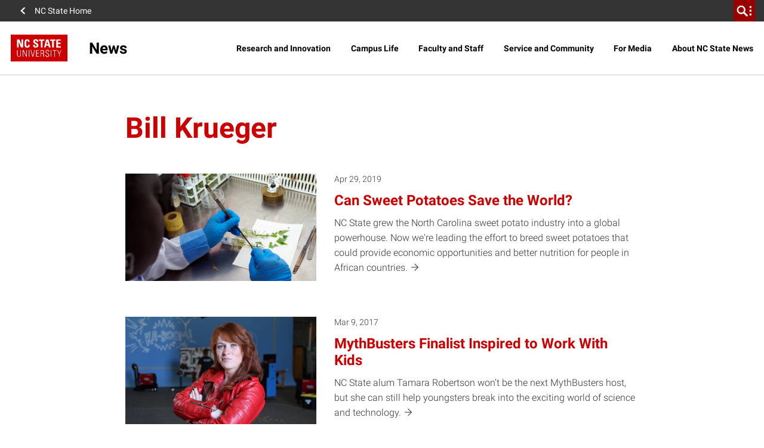

--- FILE ---
content_type: text/html; charset=utf-8
request_url: https://www.google.com/recaptcha/api2/anchor?ar=1&k=6Lf9UdcqAAAAAGPWTky31rIPMwb3De79qf_gpd04&co=aHR0cHM6Ly9uZXdzLm5jc3UuZWR1OjQ0Mw..&hl=en&v=PoyoqOPhxBO7pBk68S4YbpHZ&size=invisible&anchor-ms=20000&execute-ms=30000&cb=4letaovuv5j0
body_size: 48569
content:
<!DOCTYPE HTML><html dir="ltr" lang="en"><head><meta http-equiv="Content-Type" content="text/html; charset=UTF-8">
<meta http-equiv="X-UA-Compatible" content="IE=edge">
<title>reCAPTCHA</title>
<style type="text/css">
/* cyrillic-ext */
@font-face {
  font-family: 'Roboto';
  font-style: normal;
  font-weight: 400;
  font-stretch: 100%;
  src: url(//fonts.gstatic.com/s/roboto/v48/KFO7CnqEu92Fr1ME7kSn66aGLdTylUAMa3GUBHMdazTgWw.woff2) format('woff2');
  unicode-range: U+0460-052F, U+1C80-1C8A, U+20B4, U+2DE0-2DFF, U+A640-A69F, U+FE2E-FE2F;
}
/* cyrillic */
@font-face {
  font-family: 'Roboto';
  font-style: normal;
  font-weight: 400;
  font-stretch: 100%;
  src: url(//fonts.gstatic.com/s/roboto/v48/KFO7CnqEu92Fr1ME7kSn66aGLdTylUAMa3iUBHMdazTgWw.woff2) format('woff2');
  unicode-range: U+0301, U+0400-045F, U+0490-0491, U+04B0-04B1, U+2116;
}
/* greek-ext */
@font-face {
  font-family: 'Roboto';
  font-style: normal;
  font-weight: 400;
  font-stretch: 100%;
  src: url(//fonts.gstatic.com/s/roboto/v48/KFO7CnqEu92Fr1ME7kSn66aGLdTylUAMa3CUBHMdazTgWw.woff2) format('woff2');
  unicode-range: U+1F00-1FFF;
}
/* greek */
@font-face {
  font-family: 'Roboto';
  font-style: normal;
  font-weight: 400;
  font-stretch: 100%;
  src: url(//fonts.gstatic.com/s/roboto/v48/KFO7CnqEu92Fr1ME7kSn66aGLdTylUAMa3-UBHMdazTgWw.woff2) format('woff2');
  unicode-range: U+0370-0377, U+037A-037F, U+0384-038A, U+038C, U+038E-03A1, U+03A3-03FF;
}
/* math */
@font-face {
  font-family: 'Roboto';
  font-style: normal;
  font-weight: 400;
  font-stretch: 100%;
  src: url(//fonts.gstatic.com/s/roboto/v48/KFO7CnqEu92Fr1ME7kSn66aGLdTylUAMawCUBHMdazTgWw.woff2) format('woff2');
  unicode-range: U+0302-0303, U+0305, U+0307-0308, U+0310, U+0312, U+0315, U+031A, U+0326-0327, U+032C, U+032F-0330, U+0332-0333, U+0338, U+033A, U+0346, U+034D, U+0391-03A1, U+03A3-03A9, U+03B1-03C9, U+03D1, U+03D5-03D6, U+03F0-03F1, U+03F4-03F5, U+2016-2017, U+2034-2038, U+203C, U+2040, U+2043, U+2047, U+2050, U+2057, U+205F, U+2070-2071, U+2074-208E, U+2090-209C, U+20D0-20DC, U+20E1, U+20E5-20EF, U+2100-2112, U+2114-2115, U+2117-2121, U+2123-214F, U+2190, U+2192, U+2194-21AE, U+21B0-21E5, U+21F1-21F2, U+21F4-2211, U+2213-2214, U+2216-22FF, U+2308-230B, U+2310, U+2319, U+231C-2321, U+2336-237A, U+237C, U+2395, U+239B-23B7, U+23D0, U+23DC-23E1, U+2474-2475, U+25AF, U+25B3, U+25B7, U+25BD, U+25C1, U+25CA, U+25CC, U+25FB, U+266D-266F, U+27C0-27FF, U+2900-2AFF, U+2B0E-2B11, U+2B30-2B4C, U+2BFE, U+3030, U+FF5B, U+FF5D, U+1D400-1D7FF, U+1EE00-1EEFF;
}
/* symbols */
@font-face {
  font-family: 'Roboto';
  font-style: normal;
  font-weight: 400;
  font-stretch: 100%;
  src: url(//fonts.gstatic.com/s/roboto/v48/KFO7CnqEu92Fr1ME7kSn66aGLdTylUAMaxKUBHMdazTgWw.woff2) format('woff2');
  unicode-range: U+0001-000C, U+000E-001F, U+007F-009F, U+20DD-20E0, U+20E2-20E4, U+2150-218F, U+2190, U+2192, U+2194-2199, U+21AF, U+21E6-21F0, U+21F3, U+2218-2219, U+2299, U+22C4-22C6, U+2300-243F, U+2440-244A, U+2460-24FF, U+25A0-27BF, U+2800-28FF, U+2921-2922, U+2981, U+29BF, U+29EB, U+2B00-2BFF, U+4DC0-4DFF, U+FFF9-FFFB, U+10140-1018E, U+10190-1019C, U+101A0, U+101D0-101FD, U+102E0-102FB, U+10E60-10E7E, U+1D2C0-1D2D3, U+1D2E0-1D37F, U+1F000-1F0FF, U+1F100-1F1AD, U+1F1E6-1F1FF, U+1F30D-1F30F, U+1F315, U+1F31C, U+1F31E, U+1F320-1F32C, U+1F336, U+1F378, U+1F37D, U+1F382, U+1F393-1F39F, U+1F3A7-1F3A8, U+1F3AC-1F3AF, U+1F3C2, U+1F3C4-1F3C6, U+1F3CA-1F3CE, U+1F3D4-1F3E0, U+1F3ED, U+1F3F1-1F3F3, U+1F3F5-1F3F7, U+1F408, U+1F415, U+1F41F, U+1F426, U+1F43F, U+1F441-1F442, U+1F444, U+1F446-1F449, U+1F44C-1F44E, U+1F453, U+1F46A, U+1F47D, U+1F4A3, U+1F4B0, U+1F4B3, U+1F4B9, U+1F4BB, U+1F4BF, U+1F4C8-1F4CB, U+1F4D6, U+1F4DA, U+1F4DF, U+1F4E3-1F4E6, U+1F4EA-1F4ED, U+1F4F7, U+1F4F9-1F4FB, U+1F4FD-1F4FE, U+1F503, U+1F507-1F50B, U+1F50D, U+1F512-1F513, U+1F53E-1F54A, U+1F54F-1F5FA, U+1F610, U+1F650-1F67F, U+1F687, U+1F68D, U+1F691, U+1F694, U+1F698, U+1F6AD, U+1F6B2, U+1F6B9-1F6BA, U+1F6BC, U+1F6C6-1F6CF, U+1F6D3-1F6D7, U+1F6E0-1F6EA, U+1F6F0-1F6F3, U+1F6F7-1F6FC, U+1F700-1F7FF, U+1F800-1F80B, U+1F810-1F847, U+1F850-1F859, U+1F860-1F887, U+1F890-1F8AD, U+1F8B0-1F8BB, U+1F8C0-1F8C1, U+1F900-1F90B, U+1F93B, U+1F946, U+1F984, U+1F996, U+1F9E9, U+1FA00-1FA6F, U+1FA70-1FA7C, U+1FA80-1FA89, U+1FA8F-1FAC6, U+1FACE-1FADC, U+1FADF-1FAE9, U+1FAF0-1FAF8, U+1FB00-1FBFF;
}
/* vietnamese */
@font-face {
  font-family: 'Roboto';
  font-style: normal;
  font-weight: 400;
  font-stretch: 100%;
  src: url(//fonts.gstatic.com/s/roboto/v48/KFO7CnqEu92Fr1ME7kSn66aGLdTylUAMa3OUBHMdazTgWw.woff2) format('woff2');
  unicode-range: U+0102-0103, U+0110-0111, U+0128-0129, U+0168-0169, U+01A0-01A1, U+01AF-01B0, U+0300-0301, U+0303-0304, U+0308-0309, U+0323, U+0329, U+1EA0-1EF9, U+20AB;
}
/* latin-ext */
@font-face {
  font-family: 'Roboto';
  font-style: normal;
  font-weight: 400;
  font-stretch: 100%;
  src: url(//fonts.gstatic.com/s/roboto/v48/KFO7CnqEu92Fr1ME7kSn66aGLdTylUAMa3KUBHMdazTgWw.woff2) format('woff2');
  unicode-range: U+0100-02BA, U+02BD-02C5, U+02C7-02CC, U+02CE-02D7, U+02DD-02FF, U+0304, U+0308, U+0329, U+1D00-1DBF, U+1E00-1E9F, U+1EF2-1EFF, U+2020, U+20A0-20AB, U+20AD-20C0, U+2113, U+2C60-2C7F, U+A720-A7FF;
}
/* latin */
@font-face {
  font-family: 'Roboto';
  font-style: normal;
  font-weight: 400;
  font-stretch: 100%;
  src: url(//fonts.gstatic.com/s/roboto/v48/KFO7CnqEu92Fr1ME7kSn66aGLdTylUAMa3yUBHMdazQ.woff2) format('woff2');
  unicode-range: U+0000-00FF, U+0131, U+0152-0153, U+02BB-02BC, U+02C6, U+02DA, U+02DC, U+0304, U+0308, U+0329, U+2000-206F, U+20AC, U+2122, U+2191, U+2193, U+2212, U+2215, U+FEFF, U+FFFD;
}
/* cyrillic-ext */
@font-face {
  font-family: 'Roboto';
  font-style: normal;
  font-weight: 500;
  font-stretch: 100%;
  src: url(//fonts.gstatic.com/s/roboto/v48/KFO7CnqEu92Fr1ME7kSn66aGLdTylUAMa3GUBHMdazTgWw.woff2) format('woff2');
  unicode-range: U+0460-052F, U+1C80-1C8A, U+20B4, U+2DE0-2DFF, U+A640-A69F, U+FE2E-FE2F;
}
/* cyrillic */
@font-face {
  font-family: 'Roboto';
  font-style: normal;
  font-weight: 500;
  font-stretch: 100%;
  src: url(//fonts.gstatic.com/s/roboto/v48/KFO7CnqEu92Fr1ME7kSn66aGLdTylUAMa3iUBHMdazTgWw.woff2) format('woff2');
  unicode-range: U+0301, U+0400-045F, U+0490-0491, U+04B0-04B1, U+2116;
}
/* greek-ext */
@font-face {
  font-family: 'Roboto';
  font-style: normal;
  font-weight: 500;
  font-stretch: 100%;
  src: url(//fonts.gstatic.com/s/roboto/v48/KFO7CnqEu92Fr1ME7kSn66aGLdTylUAMa3CUBHMdazTgWw.woff2) format('woff2');
  unicode-range: U+1F00-1FFF;
}
/* greek */
@font-face {
  font-family: 'Roboto';
  font-style: normal;
  font-weight: 500;
  font-stretch: 100%;
  src: url(//fonts.gstatic.com/s/roboto/v48/KFO7CnqEu92Fr1ME7kSn66aGLdTylUAMa3-UBHMdazTgWw.woff2) format('woff2');
  unicode-range: U+0370-0377, U+037A-037F, U+0384-038A, U+038C, U+038E-03A1, U+03A3-03FF;
}
/* math */
@font-face {
  font-family: 'Roboto';
  font-style: normal;
  font-weight: 500;
  font-stretch: 100%;
  src: url(//fonts.gstatic.com/s/roboto/v48/KFO7CnqEu92Fr1ME7kSn66aGLdTylUAMawCUBHMdazTgWw.woff2) format('woff2');
  unicode-range: U+0302-0303, U+0305, U+0307-0308, U+0310, U+0312, U+0315, U+031A, U+0326-0327, U+032C, U+032F-0330, U+0332-0333, U+0338, U+033A, U+0346, U+034D, U+0391-03A1, U+03A3-03A9, U+03B1-03C9, U+03D1, U+03D5-03D6, U+03F0-03F1, U+03F4-03F5, U+2016-2017, U+2034-2038, U+203C, U+2040, U+2043, U+2047, U+2050, U+2057, U+205F, U+2070-2071, U+2074-208E, U+2090-209C, U+20D0-20DC, U+20E1, U+20E5-20EF, U+2100-2112, U+2114-2115, U+2117-2121, U+2123-214F, U+2190, U+2192, U+2194-21AE, U+21B0-21E5, U+21F1-21F2, U+21F4-2211, U+2213-2214, U+2216-22FF, U+2308-230B, U+2310, U+2319, U+231C-2321, U+2336-237A, U+237C, U+2395, U+239B-23B7, U+23D0, U+23DC-23E1, U+2474-2475, U+25AF, U+25B3, U+25B7, U+25BD, U+25C1, U+25CA, U+25CC, U+25FB, U+266D-266F, U+27C0-27FF, U+2900-2AFF, U+2B0E-2B11, U+2B30-2B4C, U+2BFE, U+3030, U+FF5B, U+FF5D, U+1D400-1D7FF, U+1EE00-1EEFF;
}
/* symbols */
@font-face {
  font-family: 'Roboto';
  font-style: normal;
  font-weight: 500;
  font-stretch: 100%;
  src: url(//fonts.gstatic.com/s/roboto/v48/KFO7CnqEu92Fr1ME7kSn66aGLdTylUAMaxKUBHMdazTgWw.woff2) format('woff2');
  unicode-range: U+0001-000C, U+000E-001F, U+007F-009F, U+20DD-20E0, U+20E2-20E4, U+2150-218F, U+2190, U+2192, U+2194-2199, U+21AF, U+21E6-21F0, U+21F3, U+2218-2219, U+2299, U+22C4-22C6, U+2300-243F, U+2440-244A, U+2460-24FF, U+25A0-27BF, U+2800-28FF, U+2921-2922, U+2981, U+29BF, U+29EB, U+2B00-2BFF, U+4DC0-4DFF, U+FFF9-FFFB, U+10140-1018E, U+10190-1019C, U+101A0, U+101D0-101FD, U+102E0-102FB, U+10E60-10E7E, U+1D2C0-1D2D3, U+1D2E0-1D37F, U+1F000-1F0FF, U+1F100-1F1AD, U+1F1E6-1F1FF, U+1F30D-1F30F, U+1F315, U+1F31C, U+1F31E, U+1F320-1F32C, U+1F336, U+1F378, U+1F37D, U+1F382, U+1F393-1F39F, U+1F3A7-1F3A8, U+1F3AC-1F3AF, U+1F3C2, U+1F3C4-1F3C6, U+1F3CA-1F3CE, U+1F3D4-1F3E0, U+1F3ED, U+1F3F1-1F3F3, U+1F3F5-1F3F7, U+1F408, U+1F415, U+1F41F, U+1F426, U+1F43F, U+1F441-1F442, U+1F444, U+1F446-1F449, U+1F44C-1F44E, U+1F453, U+1F46A, U+1F47D, U+1F4A3, U+1F4B0, U+1F4B3, U+1F4B9, U+1F4BB, U+1F4BF, U+1F4C8-1F4CB, U+1F4D6, U+1F4DA, U+1F4DF, U+1F4E3-1F4E6, U+1F4EA-1F4ED, U+1F4F7, U+1F4F9-1F4FB, U+1F4FD-1F4FE, U+1F503, U+1F507-1F50B, U+1F50D, U+1F512-1F513, U+1F53E-1F54A, U+1F54F-1F5FA, U+1F610, U+1F650-1F67F, U+1F687, U+1F68D, U+1F691, U+1F694, U+1F698, U+1F6AD, U+1F6B2, U+1F6B9-1F6BA, U+1F6BC, U+1F6C6-1F6CF, U+1F6D3-1F6D7, U+1F6E0-1F6EA, U+1F6F0-1F6F3, U+1F6F7-1F6FC, U+1F700-1F7FF, U+1F800-1F80B, U+1F810-1F847, U+1F850-1F859, U+1F860-1F887, U+1F890-1F8AD, U+1F8B0-1F8BB, U+1F8C0-1F8C1, U+1F900-1F90B, U+1F93B, U+1F946, U+1F984, U+1F996, U+1F9E9, U+1FA00-1FA6F, U+1FA70-1FA7C, U+1FA80-1FA89, U+1FA8F-1FAC6, U+1FACE-1FADC, U+1FADF-1FAE9, U+1FAF0-1FAF8, U+1FB00-1FBFF;
}
/* vietnamese */
@font-face {
  font-family: 'Roboto';
  font-style: normal;
  font-weight: 500;
  font-stretch: 100%;
  src: url(//fonts.gstatic.com/s/roboto/v48/KFO7CnqEu92Fr1ME7kSn66aGLdTylUAMa3OUBHMdazTgWw.woff2) format('woff2');
  unicode-range: U+0102-0103, U+0110-0111, U+0128-0129, U+0168-0169, U+01A0-01A1, U+01AF-01B0, U+0300-0301, U+0303-0304, U+0308-0309, U+0323, U+0329, U+1EA0-1EF9, U+20AB;
}
/* latin-ext */
@font-face {
  font-family: 'Roboto';
  font-style: normal;
  font-weight: 500;
  font-stretch: 100%;
  src: url(//fonts.gstatic.com/s/roboto/v48/KFO7CnqEu92Fr1ME7kSn66aGLdTylUAMa3KUBHMdazTgWw.woff2) format('woff2');
  unicode-range: U+0100-02BA, U+02BD-02C5, U+02C7-02CC, U+02CE-02D7, U+02DD-02FF, U+0304, U+0308, U+0329, U+1D00-1DBF, U+1E00-1E9F, U+1EF2-1EFF, U+2020, U+20A0-20AB, U+20AD-20C0, U+2113, U+2C60-2C7F, U+A720-A7FF;
}
/* latin */
@font-face {
  font-family: 'Roboto';
  font-style: normal;
  font-weight: 500;
  font-stretch: 100%;
  src: url(//fonts.gstatic.com/s/roboto/v48/KFO7CnqEu92Fr1ME7kSn66aGLdTylUAMa3yUBHMdazQ.woff2) format('woff2');
  unicode-range: U+0000-00FF, U+0131, U+0152-0153, U+02BB-02BC, U+02C6, U+02DA, U+02DC, U+0304, U+0308, U+0329, U+2000-206F, U+20AC, U+2122, U+2191, U+2193, U+2212, U+2215, U+FEFF, U+FFFD;
}
/* cyrillic-ext */
@font-face {
  font-family: 'Roboto';
  font-style: normal;
  font-weight: 900;
  font-stretch: 100%;
  src: url(//fonts.gstatic.com/s/roboto/v48/KFO7CnqEu92Fr1ME7kSn66aGLdTylUAMa3GUBHMdazTgWw.woff2) format('woff2');
  unicode-range: U+0460-052F, U+1C80-1C8A, U+20B4, U+2DE0-2DFF, U+A640-A69F, U+FE2E-FE2F;
}
/* cyrillic */
@font-face {
  font-family: 'Roboto';
  font-style: normal;
  font-weight: 900;
  font-stretch: 100%;
  src: url(//fonts.gstatic.com/s/roboto/v48/KFO7CnqEu92Fr1ME7kSn66aGLdTylUAMa3iUBHMdazTgWw.woff2) format('woff2');
  unicode-range: U+0301, U+0400-045F, U+0490-0491, U+04B0-04B1, U+2116;
}
/* greek-ext */
@font-face {
  font-family: 'Roboto';
  font-style: normal;
  font-weight: 900;
  font-stretch: 100%;
  src: url(//fonts.gstatic.com/s/roboto/v48/KFO7CnqEu92Fr1ME7kSn66aGLdTylUAMa3CUBHMdazTgWw.woff2) format('woff2');
  unicode-range: U+1F00-1FFF;
}
/* greek */
@font-face {
  font-family: 'Roboto';
  font-style: normal;
  font-weight: 900;
  font-stretch: 100%;
  src: url(//fonts.gstatic.com/s/roboto/v48/KFO7CnqEu92Fr1ME7kSn66aGLdTylUAMa3-UBHMdazTgWw.woff2) format('woff2');
  unicode-range: U+0370-0377, U+037A-037F, U+0384-038A, U+038C, U+038E-03A1, U+03A3-03FF;
}
/* math */
@font-face {
  font-family: 'Roboto';
  font-style: normal;
  font-weight: 900;
  font-stretch: 100%;
  src: url(//fonts.gstatic.com/s/roboto/v48/KFO7CnqEu92Fr1ME7kSn66aGLdTylUAMawCUBHMdazTgWw.woff2) format('woff2');
  unicode-range: U+0302-0303, U+0305, U+0307-0308, U+0310, U+0312, U+0315, U+031A, U+0326-0327, U+032C, U+032F-0330, U+0332-0333, U+0338, U+033A, U+0346, U+034D, U+0391-03A1, U+03A3-03A9, U+03B1-03C9, U+03D1, U+03D5-03D6, U+03F0-03F1, U+03F4-03F5, U+2016-2017, U+2034-2038, U+203C, U+2040, U+2043, U+2047, U+2050, U+2057, U+205F, U+2070-2071, U+2074-208E, U+2090-209C, U+20D0-20DC, U+20E1, U+20E5-20EF, U+2100-2112, U+2114-2115, U+2117-2121, U+2123-214F, U+2190, U+2192, U+2194-21AE, U+21B0-21E5, U+21F1-21F2, U+21F4-2211, U+2213-2214, U+2216-22FF, U+2308-230B, U+2310, U+2319, U+231C-2321, U+2336-237A, U+237C, U+2395, U+239B-23B7, U+23D0, U+23DC-23E1, U+2474-2475, U+25AF, U+25B3, U+25B7, U+25BD, U+25C1, U+25CA, U+25CC, U+25FB, U+266D-266F, U+27C0-27FF, U+2900-2AFF, U+2B0E-2B11, U+2B30-2B4C, U+2BFE, U+3030, U+FF5B, U+FF5D, U+1D400-1D7FF, U+1EE00-1EEFF;
}
/* symbols */
@font-face {
  font-family: 'Roboto';
  font-style: normal;
  font-weight: 900;
  font-stretch: 100%;
  src: url(//fonts.gstatic.com/s/roboto/v48/KFO7CnqEu92Fr1ME7kSn66aGLdTylUAMaxKUBHMdazTgWw.woff2) format('woff2');
  unicode-range: U+0001-000C, U+000E-001F, U+007F-009F, U+20DD-20E0, U+20E2-20E4, U+2150-218F, U+2190, U+2192, U+2194-2199, U+21AF, U+21E6-21F0, U+21F3, U+2218-2219, U+2299, U+22C4-22C6, U+2300-243F, U+2440-244A, U+2460-24FF, U+25A0-27BF, U+2800-28FF, U+2921-2922, U+2981, U+29BF, U+29EB, U+2B00-2BFF, U+4DC0-4DFF, U+FFF9-FFFB, U+10140-1018E, U+10190-1019C, U+101A0, U+101D0-101FD, U+102E0-102FB, U+10E60-10E7E, U+1D2C0-1D2D3, U+1D2E0-1D37F, U+1F000-1F0FF, U+1F100-1F1AD, U+1F1E6-1F1FF, U+1F30D-1F30F, U+1F315, U+1F31C, U+1F31E, U+1F320-1F32C, U+1F336, U+1F378, U+1F37D, U+1F382, U+1F393-1F39F, U+1F3A7-1F3A8, U+1F3AC-1F3AF, U+1F3C2, U+1F3C4-1F3C6, U+1F3CA-1F3CE, U+1F3D4-1F3E0, U+1F3ED, U+1F3F1-1F3F3, U+1F3F5-1F3F7, U+1F408, U+1F415, U+1F41F, U+1F426, U+1F43F, U+1F441-1F442, U+1F444, U+1F446-1F449, U+1F44C-1F44E, U+1F453, U+1F46A, U+1F47D, U+1F4A3, U+1F4B0, U+1F4B3, U+1F4B9, U+1F4BB, U+1F4BF, U+1F4C8-1F4CB, U+1F4D6, U+1F4DA, U+1F4DF, U+1F4E3-1F4E6, U+1F4EA-1F4ED, U+1F4F7, U+1F4F9-1F4FB, U+1F4FD-1F4FE, U+1F503, U+1F507-1F50B, U+1F50D, U+1F512-1F513, U+1F53E-1F54A, U+1F54F-1F5FA, U+1F610, U+1F650-1F67F, U+1F687, U+1F68D, U+1F691, U+1F694, U+1F698, U+1F6AD, U+1F6B2, U+1F6B9-1F6BA, U+1F6BC, U+1F6C6-1F6CF, U+1F6D3-1F6D7, U+1F6E0-1F6EA, U+1F6F0-1F6F3, U+1F6F7-1F6FC, U+1F700-1F7FF, U+1F800-1F80B, U+1F810-1F847, U+1F850-1F859, U+1F860-1F887, U+1F890-1F8AD, U+1F8B0-1F8BB, U+1F8C0-1F8C1, U+1F900-1F90B, U+1F93B, U+1F946, U+1F984, U+1F996, U+1F9E9, U+1FA00-1FA6F, U+1FA70-1FA7C, U+1FA80-1FA89, U+1FA8F-1FAC6, U+1FACE-1FADC, U+1FADF-1FAE9, U+1FAF0-1FAF8, U+1FB00-1FBFF;
}
/* vietnamese */
@font-face {
  font-family: 'Roboto';
  font-style: normal;
  font-weight: 900;
  font-stretch: 100%;
  src: url(//fonts.gstatic.com/s/roboto/v48/KFO7CnqEu92Fr1ME7kSn66aGLdTylUAMa3OUBHMdazTgWw.woff2) format('woff2');
  unicode-range: U+0102-0103, U+0110-0111, U+0128-0129, U+0168-0169, U+01A0-01A1, U+01AF-01B0, U+0300-0301, U+0303-0304, U+0308-0309, U+0323, U+0329, U+1EA0-1EF9, U+20AB;
}
/* latin-ext */
@font-face {
  font-family: 'Roboto';
  font-style: normal;
  font-weight: 900;
  font-stretch: 100%;
  src: url(//fonts.gstatic.com/s/roboto/v48/KFO7CnqEu92Fr1ME7kSn66aGLdTylUAMa3KUBHMdazTgWw.woff2) format('woff2');
  unicode-range: U+0100-02BA, U+02BD-02C5, U+02C7-02CC, U+02CE-02D7, U+02DD-02FF, U+0304, U+0308, U+0329, U+1D00-1DBF, U+1E00-1E9F, U+1EF2-1EFF, U+2020, U+20A0-20AB, U+20AD-20C0, U+2113, U+2C60-2C7F, U+A720-A7FF;
}
/* latin */
@font-face {
  font-family: 'Roboto';
  font-style: normal;
  font-weight: 900;
  font-stretch: 100%;
  src: url(//fonts.gstatic.com/s/roboto/v48/KFO7CnqEu92Fr1ME7kSn66aGLdTylUAMa3yUBHMdazQ.woff2) format('woff2');
  unicode-range: U+0000-00FF, U+0131, U+0152-0153, U+02BB-02BC, U+02C6, U+02DA, U+02DC, U+0304, U+0308, U+0329, U+2000-206F, U+20AC, U+2122, U+2191, U+2193, U+2212, U+2215, U+FEFF, U+FFFD;
}

</style>
<link rel="stylesheet" type="text/css" href="https://www.gstatic.com/recaptcha/releases/PoyoqOPhxBO7pBk68S4YbpHZ/styles__ltr.css">
<script nonce="PfKhYcpjuqxVRWGtGqx8-w" type="text/javascript">window['__recaptcha_api'] = 'https://www.google.com/recaptcha/api2/';</script>
<script type="text/javascript" src="https://www.gstatic.com/recaptcha/releases/PoyoqOPhxBO7pBk68S4YbpHZ/recaptcha__en.js" nonce="PfKhYcpjuqxVRWGtGqx8-w">
      
    </script></head>
<body><div id="rc-anchor-alert" class="rc-anchor-alert"></div>
<input type="hidden" id="recaptcha-token" value="[base64]">
<script type="text/javascript" nonce="PfKhYcpjuqxVRWGtGqx8-w">
      recaptcha.anchor.Main.init("[\x22ainput\x22,[\x22bgdata\x22,\x22\x22,\[base64]/[base64]/UltIKytdPWE6KGE8MjA0OD9SW0grK109YT4+NnwxOTI6KChhJjY0NTEyKT09NTUyOTYmJnErMTxoLmxlbmd0aCYmKGguY2hhckNvZGVBdChxKzEpJjY0NTEyKT09NTYzMjA/[base64]/MjU1OlI/[base64]/[base64]/[base64]/[base64]/[base64]/[base64]/[base64]/[base64]/[base64]/[base64]\x22,\[base64]\\u003d\x22,\x22al8gwp/CpMOmC8KuYMK/W2sbw7DCjyUWJhY/wrrCowzDqMKlw57DhX7ChsO2OTbCmMKYDMKzwpXCjEhtZ8KZM8ORScK/CsOrw5jCjk/CtsKBRmUAwoVHG8OAKFkDCsK/F8Olw6TDgsKow5HCkMOpM8KAUxlPw7jCgsKqw5x8wpTDhVbCksOrwqXCqUnCmRvDqkwkw5rCi1V6w7/CrwzDlUp1wrfDtGLDqMOIW3vCg8OnwqdIT8KpNF8lAsKQw51Jw43DicKPw5bCkR8MYcOkw5jDuMK9wrx1woEvRMK7VVvDv2LDqcKjwo/CisKdwphFwrTDrVvCoCnCgsKww4BrS1VYe3/Csm7CiDPCr8K5wozDq8OfHsOuVcO9wokHCsKvwpBLw6h7woBOwoNkO8Ozw7vCtiHClMKhRXcXB8KLwpbDtA5pwoNgaMKdAsOnWDLCgXRAPlPCugpxw5YUdsKgE8KDw6rDt23ClQnDkMK7ecOGwr7CpW/CklLCsEPCgA5aKsK4wovCnCUgwpVfw6zCj0lADU8eBA0lwpLDozbDusOZSh7CmcOqWBdYwpY9wqNPwoFgwr3DlHgJw7LDuB/Cn8OvL0XCsC4gwqbClDgGKUTCrB8ucMOEYnLCgHEhw4TDqsKkwr0ndVbCqE0LM8KoBcOvwoTDvzDCuFDDt8OMRMKcw4PCm8O7w7VaGx/DuMKZbsKhw6RlAMOdw5sBwrTCm8KOAMKRw4UHw7kBf8OWf07Cs8O+wq9nw4zCqsKKw43Dh8O7GTHDnsKHGD/CpV7CjVjClMKtw5A8esOhaVxfJQRmJ0EVw43CoSE6w6zDqmrDk8Oswp8Sw6nCj24fAi3DuE8BLVPDiAwfw4oPJwnCpcOdworCnyxYw6B1w6DDl8KmwrnCt3HCn8OIwroPwo3Cj8O9aMKvEA0Aw6IhBcKzQMKvXi5lcMKkwp/CpBfDmlp2w5pRI8KJw4fDn8OSw4VDWMOnw7DCg0LCnlQ+Q2Qnw4tnAlPCrsK9w7FEGChIcWEdwptzw4wAAcKmNi9VwoASw7tiagDDvMOxwqJ/w4TDjmNOXsOrVn1/SsOdw7/DvsOuG8K3GcOzesKKw60bMExOwoJ3MXHCnSPCl8Khw64Owp0qwqseIU7CpsKpdxYzwqfDisKCwokOwofDjsOHw65HbQ4rw7ICw5LCosKHasOBwqJLccK8w65hOcOIw7VwLj3CvG/[base64]/[base64]/Cuz8pwoPDjRjCmCPCmcKNAsOlw5BcC8KEw7ZRUcOvw4RpTG4tw5ZowrDCtsK5w53Dg8OtdiQHaMODwonCkUHCk8O+asK3woDDncKlw6jCrRbDjsOIwp5sC8OsLUMjMcOUHADDm2kYC8OzDcKIwpheEsOXwq3CsR8KDntawokywo/DvsKTwqfCm8KOfTVWYMKlw5YewqvCkHFeesKmwrTCl8O+NCtCJ8Kzw7FuwrXCpsKlMWzCnmrCu8KTw5xew5nDh8KicMKxOzLDr8O2ARPCocOtwofCjcK7wqpow7DCtMK/Z8KzYcKAdyfDq8OqVsOrwrwQVidDw6LDtMODOX8ZB8OewqQwwqzCvcO/DMOcw7I4w6AnPxZTw68Kw6UmCm9lw7gsw4nChsKrwoPCi8OlJ0fDokHDgMOMw4gFwrBVwoIbw7YZw7tawr7DssOmQMKTY8O3aE0twpfDjsK/[base64]/WF/DikPDgsKfC8K9wqIew7PDmsOew5TCvsKVVWDDoMOgJnHDlMKww43Ci8KAZm/Cs8KresKVwrQqwobCjMK/TQDCuFBQX8K0wo7CiAPCv015ZVDDv8O6fVPChnzCs8ONAgEsNkjDnyTCu8K7UTTDm3vDh8O+csObw7Ypw5rDrsO6wrRUw7fDhQ5Fwo3CnBzChgvDkcOsw608dDTCl8KSw7PCkTXDh8KFM8Oxwrw6BsO+OUHCssKuwpLDmn/DsW9MwqRLF1wXbmIHwos2wpjCm1t4JcOlw5pCecKUw7/CqMOewp7Diy5lwooAw68Gw5l8ahHDvRM8CsKAwrbDgDTDtRVHDmHCnsOVP8Oow77DqVPChXZKw68zwq/CuCbDnjvCscOgMsOvwpIeAErCv8O9P8K/QMKwDsOkA8O8OcKtw4PCgH1Ow6F4UmgBwqF/wpI4NHMZKMKmBcOTw7/Dq8KZF1LCnxZHUi/DoC7CnGzDpMKaaMKff1fDvStnV8K3wrzDq8K8wqEUelVHwpU0RAjCrEBSwrtvw5hvwqDCn1vDiMO9wpLDvWXDjU1ywpbDuMKyU8O+Nk3Dn8K9w4oQwpvCh0IjfcKPBcKzwr8Rw5Ymw6Q6RcKRFxwVwq/CvsKKw6LDixLDqcO8wrB8w44/[base64]/w6nDr8OJTMKKw7/[base64]/w5EZwooxw5xDHsKETMK4Y8OzwqUMw78Jwr/[base64]/CkgcZwpg2w53Dj8K1Z8KTMlI8wp7DpSc4fVFuSyAVwpxISsO5w6/DmGTDnFvDpRwDK8ODeMKEw4nDqsOqQwDClsOJRFHDoMKMHMO3A30UPcO7w5PDnMK/wr3DvSPDtcOJTsKRwqDDtcOqZ8KeOcKAw5N8K2oWw4DCkmTCj8OmaVjCjHXCtGNvw7XDqT1HHcKlwpLCiUXCkk1jw4Usw7DCulvCpkHDg1TCvcONDsOZwpYSe8OyAgvCp8OUwpzCrysmO8KTwrfDi1nDjXhYBcOEZHjCkcOOUi3CrTTDpsK5EcOqwqJaHz/CkB/Cpzdnw5XDkl/DtsOuwpxTMwpOGQleFCg1HsOcw5I5R2DDscOhw7XCjMKQw47Dnj3Cv8Kkw6vDh8KDwq4EYyrDnGlWwpDDssOJAMO6w6LDgT/Cgn8tw5MSwoF5bcOmwo/CrMO+SwZWJDjDszlTwrLDmcKQw7h+NkTDiFd/w6VyRsO4wqzClHY9w5R+RMKQwqsFwoV1TCJUwqsMLQNdVzLCi8K1w74cw73Cq3BkLcKPYcKXwplKHx/CmQgnw7swRsOYwrBPRGDDicOaw4EdTWoFwpTCnVVqU38Jwo1FU8KkXcOzNWVodsOLDxnDqHHCihIsEi5aC8OMw7/CjkZow74EIXUuwq5hUxzCklTClsKTcn16NcOWH8OCw54MwobClsOzJzF/wp/CiQlDw5obAsOwXikWbSYkBsKuw6fCn8OXwpfCiMOow6thwp8YaD7DusKHaxHDjBUawq89eMKQwrXCk8Kmw4fDj8Oww4h2wpQPw7/Dq8KbLsKkwrXDtFV/[base64]/DukApEcKkV8K/dsOuw4Evcj/[base64]/DmsOtD8OXw4Igw6IRMF9SUsKjasKKw4LDsMKZM8KhwqsQwqXCpA3DucOcwovDgng3w6gCw4rDgcKaEEQeN8OCGMKgUcODwr9pw7IzC3jDhTMKZsKpw4Ufw4bDsw3CjQzDqgbCksOrwpLCnMOUZglnS8KdwrPDnsOtw5PDvMOyJWPCi1/ChcOwZcKmw5lUwpfCpsOpw5pww69JeR0Ew53DjMKNFMOuw5obwq7Dj33DlA3CnsOcwrLDgcOwIMOBwqU4wr3DqMOOwrByw4LDlQbDkk/DtFw9woLCu0DDqBNHUMKSYMO6w6ddw4jCh8K0TcK/[base64]/DhlkgK2zDncKZw5IIIk/CnHdbOAMGwqtqwqjCshJ7MMOow4hZIsKkQzk0wqMxZMKPw6Vdwpp+BU9iYsOzwp1BVkzDlsKZD8KYw4kGAcOvwqMhcjvDq1fDjCrDijzCgFofw4sHecO7wqEpw7o1Y2/[base64]/CoMOmJgzDtWzDnjbCtA5Hw4/DulXCvQLDlUvDpMK4w6HCjgAmXMOLwovDnChJwq/DtkHCqyLCscKcP8KAfVPCtMOJw43DgG/DrDsPwq5Ewp7Di8KOD8OFfsO1bsOnwpRww6l3wqUbwq08w6TDuFTDi8KNwrXDtMOnw7TCh8Orw49iJinDql9bw69EFcKDwrxFecK/ZHl4wrIWwpBWwoHDgHfDpC3Dh1LDkG0GeypwKsKSU0jCgMO/wqBKc8OlEsO1wofCsGTDhsKFcsO9woJOwoEaIBoLw6pKwqhsIMO0ZcOgRUt4wobDgcOWwpPCnMOsD8OpwqXDj8OkQcOpI2DDow/Dlk3CoXbDksOawqDDhMO3w47CkC5uGzM6T8Kyw7HCiRBUwpFsUwnDvyPDqsO9wrDChkLDlF/CrMKDw7zDnMOcw5bDhTgvC8OnVcKUJDfDklrDm2LDjsOdHDTCqApGwqNIw63CrcKxD0powqUlw7LCqWDDmGbDqTrDv8ODeyDCtkggfhh0wq5Zw7TCu8OFRixzw4YhSVYrZEwyMhnDocO1wrHDhA3DoVNWa016wqXDsHLDogLCmMKaPlfDqsKaZBvCu8K/[base64]/Cr2jCr8Odwr8qKsO9wpLDuMKEdh/Dg8K3EGvCmjgmw7nDkCMew6JJwpo0wo94w4nDgsONEsK9w7ENbREle8OVw4NVwpYXeztzHQzDjVnCmW96wpzDjjJ1JXI8w5wew53DvcO/[base64]/w7knwq/[base64]/LsKqw5IOfGsGBcKPai/CrwFgBsK4woZuGD4SwojDt3HDn8ONQ8KywqXDtG3Dg8Oiw5jCuEwvw5HCq2DDisKgwq1rbsKeacObw67CtTtcUsKmwr4gDsOqwppWw4dielMywr3Ct8Oswp8UVsOww7rCtC0Da8Ofw60KAcK8wr1zLMKiwpzCkknCuMOEQMO5JlvDqRwMw6/ChG/Dt2Eww5F+SEtGLCd4w7RjTDlOw47DrQwDP8O5TcKbCRp1dkPCtsKywqpOw4LDj148w7zCig53S8K3TMKnN3LCkE7CosKuA8Khw6rDgcKDWsO7U8KXLDMaw4FKw6TCoTpHWcOEwo4Dw5/[base64]/MVXDiwB2MsKHaMKaworCmiRzKio7NcO9dcKbWsK+wr1gwonCqsKvMH/ClcKNwpgSwrA7w7jDl2Uew79CfQEwwoHCh3l4fEUjw73CgE9IXhTDpsOWTEXDn8KrwrFLw6ZpWcOqZAtGecORJFp/w6dOwro3w7jDvcOpwpIeFiRBw7F8HsOgwqTCsXhKfxxow4obGnTCtsKMwo5EwrAiwrbDvMKrw78cwpRAwrrCtcKrw5fCj2DDo8KLdzFrLkFBwotew75KWsOMw7jDolMGNDzCgcKXwqUYwq1zXMKcw50wZVbCol4KwqE9w43ChS/DuA0Pw6/DmXrCnDnDucO+w6knNgUnwqltL8K4RsKEw6/CgnbCswvCoxDDk8O8w6TDosKUecOPFMOww70zwq4YC0t/ZcOZTMKHwrUXdXphNRIPT8KtE1V4VCrDu8Kuwpo8wrIsDVPDgMOdY8O/KMKrw77DtsKNPXdKw7rDrBcIwpVqJcK9e8Oywq/[base64]/CqVZFw6bDoStbw4LDgDQhThgzL0XCgsKALyBGdcKsXCsfwod0ay0BbEBiVVU3w7PDhMKBwqrDrCPCpAkww6Udw5LDuG/[base64]/ChsKbw7DCscOyOwnDisO2w73DhMKrEBBELGfDqMOgR2LChis5woJbw6F/[base64]/Cl8Oyw4wnw4IQacKUAsOqwp/CusOfGhNyVnrCul/ClGzDtsKte8OkwqnCrcODOAQFWTPDjwVMJxhjLsK8w48vw7AXWms4EsKRwoQkd8OwwokzYsK5w4IBw5XDlS/CmCpfEsKuwqrCnsKkw6jDjcK4w7rDisK8w6fCgsKGw6ZMw5JhIMOWbMKIw6QYw7/CqCUHdBIXKMKnBDxwPsKUDR7Cth17Cgg3wpPCkcK9w5vCoMO0NcOzbMK6JiNaw6Bmw6/CjFM+asK9U0TDpEnCg8KvGjTCpMKNC8OefQ9PH8OsI8OiCXbDgwpCwrIpwq8sRMOsw4HCssKcwofCvMOQw5EJwr46w5rCgj7CpcOGwp3ClSHClcOEwqwiSMKDLDfCr8OxAMK6bcKXworCnD7CssK3M8K/[base64]/w6wpE8KqRcOlV34kCDnCrMKIZTcMwoETwrV1E8OBS2AxwpnCsCFPw77CmGZxwpnCkcKnZyVnV0k8KwgbwprDisK6wrlDwpfDlWPDqcKZEMKYAGjDl8KxWsKRwqnCoxvCo8O6HcKyQEfCiyXDp8K2OXDCgQfDuMKHU8K8KVU2TVlVP0/CpcKlw64Ewq5RBQlUw5nCgMKlw4jDq8KSw4bCjy0QIMOOJlnDmQhdw6LCpsOBVsOgwoDDpg7DlsKuwqp9Q8KHwoLDh8OcTSA/[base64]/AsOTP8O5JkLDlzpewqbDgETCkMOgw5LCk8KuYVo8wphxw7xsd8KtDsO/woPCg2VbwqPDlAhFw7nDnUzDu0E/w4kZOcOaRcKowoIHLwrDs2oaLcOGJmTCmsKjw49Cwo9Kw6EjwobDrMKEw43CkV3DlH9ZGcOFT3l/U03Du1NowqDChDvDt8OABzkew5A9eVJdw53ChMO7IE/CoEwvWcO0E8KXFcKNTcOZwpZ6wpXCiSYPEEjDhGDDrljDgkVXVsKhw7xhD8OQHVktwpPDq8KZMUZRS8OBe8KYw5PCuXnCuhkuLCJmwpzClXvDim3Dmi5kCwQQw5rCukjDjcOsw5E0w7diX2NEw5EQCH9QPMOWwpcXw6MYw6F1wqTDvsKZw7jDgQHDoz/Dk8OVYUl0HUzDh8O6w7zCrWjDrHd3eSjDlMOXHcO8w7ZAZcKAw7fDjMK9L8K2Z8OKwrspw49Gw7EfwqXCsxrDlVwqaMOSw614w5JKGVwbw58kwqPDhsO9w4jChlE5esOdw6jDqlwJwpnDlcOPecOpV3XCmyfDsR/CiMKIDVjCpcOOK8KCw6x+DjwyMVLDhMOnam3DnBp8f2h4Lw/Cp2/[base64]/DsxFGZw1sEVnDlsOgTG7Dq8KjJ8KwKmJ2EMKTw7R3ecKxw7RKw5PCtADCocKxZmPCpjDDmnTDmsKmw7ZbYcKxwqHDkcOGH8Oew4rDicOkwrVfw4vDn8OJIBEWw6zDjjk6fRXCiMOrY8O3JSlXWMKsOcKAUVISw5sPTiTDiEjCqE/CmsOYPMOaJ8K9w7lMKmVSw7djMcOvXgw6W2rCgMO1w48fF31fwrhCwr7DvCLDksOnw4XDunYWEzsZS0lMw4JKwol7w45aOsOvZ8OZLsKuU00jbSDCq14de8Oucw0gwpLCmgRpwqLDqUfCu3fDqsK/[base64]/CQARJFohwprDscKew7TCg8OawqAEw5LDlMOcwpl8YMKaw4PDisKlwrTDinJSw5/[base64]/wozDnMO7w71lfA/[base64]/DjMK5OMO5dsO5woN6AsODZcKUw6cXwqLDkShfwqocG8KEwq/[base64]/FsKNOsKYw6rDtsKUwqjCtsOjw6hwacKgwoRsLgwOwrzCt8KdFEtEeC9NwownwpxHccKuUMKgw5JhCcKLwrA/w5phwpHDuExcw7lqw6E2Jmg3wpbCtUZiScO8w7J4w685w50CQsO3w5fDssKvw7MuX8ONIxzDsjHCsMOswqjDlwzCg2/[base64]/Csz7CiMKDLDPCosOuRMOOD1XCg0DDvlB9woRkw5p9wrnCi2TDjsKAYH7CqMOHJUnCpQvDglsCw7LDsgEYwqM0w7LCuWECwoI/[base64]/w7sSwoBRw7/CoMOlZ8K5wo1Gw5/[base64]/DkDPChSpXDB/CoMOjZ8KMwqUkw5FSYMKWwoLDqx7Dkk95w402YcOFWsKXw67CpHp/wo1fUQvDmcKjw5TDmlzDl8Ozwrxfw5NPE1XCtzA6LHHDjXjCmMK2G8OId8KdwobCvsKiwpt0EMOFwpxRRFHDp8K9ZwPCiRd7B3nDoMOfw4/[base64]/[base64]/CkcKHdMKrR2HCl8O0w5/[base64]/DpMKJbQcqw7Ipw51dUMOFWMKEPAtsFirCgQfDvx/DoXbDglTClcKLw5t8w6TCkMKdHA/DvxbCuMODEybCnRnDsMKNw7ANNMKpH1dlw5fCpU/DrDjDqcKEWMO5wo7DmzEHQ3fDhCbDhH7ChiMOYm/CosObwoI5w6bDicKZXg/ClRVfCGrDpMOCw5jDtF/[base64]/[base64]/[base64]/DgVPDpcOEBMK7dH0pw43DrMKjUTM3wpIIdMKzw6nCiSvDlsKqKFfCrMKpw4bCtsOlw7I/wofDmsOdUnUKw4HCm3XDhjzCrH87TjsEfF0/wr7Ck8OFwroMwrvCtcKYMGrDo8OPGwzDrlfCm2zDkwoPw7gew5HDrw1Tw6TDsAdmIQnCqjg9GFDDth58w6bCu8O6AcKMw5XCnsKTCcKYeMKlw6V9w6pGwqbCmwbCsC0/worCkgVrw6vCvyTDrcODOcOVSFxCPsOqABcGwo/[base64]/ClMOYZ8KqCMKAQ8K0DcOJw6zDqVXCgnnDlG5qPMKKaMOANsO7w6sqJAVsw4lRfwwRasOXXx0+BcKJeFgjw7DCjBMDZwhMLMOZwr4dVGXCncOlF8OqwoDDvAgDYsOPw5gxLcO7ORNXwpRUdy/DgcORNsOjwrPDi3HDrx05wrpCfcK5w6/[base64]/[base64]/CncKMw4BYw5jDtsORCgnDoMK+wqRewqHDjF/[base64]/wooJNQQtLcKiPHnDnzldwrLCrMOSH3PDmjTChcOPJMKOUcO6c8OOwqjDnkh9wolDwp/DpFXDgcO4VcOsw4/Dk8OTw5JVwoNmw6tgOw3DpcOpIsKEHcKQWljDggTDhMK/w6PCrGwrwrECw5PDo8K6w7VIwoXCg8OffsKnTMO8N8OedWPCgwQlw5XDtUduCizChcK1BUMGLcKcHsKww6UycDHDu8OxFsOJT2rCkkfCkcOOw4fCmGAiwpwmwpMDw7nDgC/Dt8KZI055wqogwqnCiMOEwoLCtsK7woNewpHCkcKbw5HCl8O1wpfDukTDlHYRYWsNwrfDpcKYw7g2RkoaeRjDhH8rO8Kpw6k3w5rDn8OZw5TDpsO5w5AOw4oCCMOWwo8Cw6poI8O2wrfCoXjCmcO5w7LDq8OPTsK2c8OOwo5mIMOMfsKTUX7Cv8K/[base64]/CiynDu8O7w6vDocOfwpdiwq5aEMKvwp7Ch8K7EMOtGMKwwq/CtsKhGQ7ClRjDrBrCpcOhw5psHRVrKcOSwo8LBsKdwrTDm8OmYhPDlsObT8OhwprCqcKEZsKnMRIKY3XCksOPTMO4OGxswojCtzQYMMO9IApXw4vDqsORSkzCt8Kww5dtMsKdc8Oiwqhmw5haTsOzw6wcNApmbhhzb3/[base64]/Co27DkDQIGsKUKGDCp3wdwr4uIxfDpAHCiW/CiiXDlMOkw6vCgcOHwo3CpGbDsX/DhMOrwocFJMKqw78Yw7TCuWMQwptYJxTDvUbDpMKowqFvImvCrSfDscKdSWzDkAYaIXdywpMbI8OFw4vCmMOGWsOeNzxSTDwfwr0Tw6HChcOFNwR1XMKrw4Ylw69YW20gLUjDnMKfYgwXSibDgcOUw4PDhmXCpcO/f0EbCRfDqMOgKgDDoMOtw47DiCbDii0tXMK3w653w7DDiQkKwovClnhBLsOiw5dRw4Vtw5t9McKzY8KaIsONWcK/w7QiwqJww5coYMKjYsOpBMOWwp3CsMKgwpvDtRV4w7/[base64]/Do8OqC8KSwpZORsKlXCfDh8KKw6PCmjMcw5TDosKjQ0fCtVHCpMKew4lAwp8hFsKtw456XMOVWgrDgsKDSxPClkLCngRhQsOvRG/Dg3zChzTCu33Ctl/[base64]/DnmtnYsObSzXCscOAKcKIbXlEEMO1w7wRw6Ykw7rDmxjDhDNNw7IMT0LCq8Ojw5DDr8KMwoYQayRew7htwpzDlcOww6gjwqEfwp7CmGEkw4Exw4oawodjwpNcw6XDm8K2EGXDol1zwqAsKjgGw5jCm8OXX8OrNW/[base64]/bMOBK8OlwrzCmMK2w4XCrcKNw5TDk8OJwrl1PQc+wr7Ci13CkyUSYcKxfMK6w4XCpsOIw5AqwofCncKEwoYoTChVKihKw6B7w4HDnsOjbcKKGyjCssKIwpnDrcOfCcOTZMOtCsKBe8KkeCvDvljCpRTCjEjCnMOAFhXDi1LDk8KSw44vw43DtBUtwp/DssOkOsOYTm4UcHUrwps4RcKMw7rDv2tMcsKPwrwMwq0AE1/DlltRZD8jAmzDt2MNYWPDqz7DpnJ6w63DqzlXw7bCucKeaVhUw6DCqsKqw7IUwrdew7t2SMO2wpHCr2jDpnfCoVlhw7HDlWzDo8KjwoAZw7w7VMKnwrvCk8ODwoNiw4kBw5PDlTrChhdiHy/CncOlw77CmsKHGcOtw6fDmlLDnMO0SMKsRX8tw6HCssOSM3MvasK6dmkEwpMKwr4Fwrw9UsO7D3LCrMKiw5oyZsKhLh14w6Fgwr/CjARTX8O8FmzCgcOTLx7CvcO+El11wpJKw4QwLMKuwrLCgMOCJ8O/USEcw77Ds8Omw68BFMKJwpUtw73DkSApA8OlKDXDhsOALijDsjfCg2DCjcKPw6nCj8KDBhDCpMOVG1QCwrM7UDxtw5laTXXCv0PDtxYqaMOmWcKpwrTCgXzDicOcw5/DqEfDrX/DnnPCl8KOw6ZMw4wYJ0QxL8KzwpXDrDLCm8KMw5jCoShyQk1naWfDjkVlwoXDqzpqw4BPOX/Dm8KGw4jDtMK9SWvDuVTChMKYG8OzMUt7wrvDpsO8wqnCnkg+IcOaKMOUwpvCuWDCjmfDrHPCpz/CkCFWE8K7P3l3IQQewp5ZP8Oww7clD8KHSw0lbDTCnQDCsMK3cgzCug9CDcKTNzTCtsOyKmbDiMOdZMOpESt8w4LDocO6cBHCu8OzcEDDn046woJDwpJLwocJwowcw4wHSynCoGrDhMO8WixSEkPCn8Kqw7NrBWPCksONUi/Cj3PDhcKgJcKRM8KKPcKawrRgwonCoH3Cpi/CrkQcw7TCtsOkcgFiw71NasOQUcO0w5dZJMOGEWpaRlVjwodwOADCkQjChMOtMGPDrsO+w5rDoMKnMxsqwozCk8OKw7/CnHXChikrTjFJIMKGC8ObJcO6LMK2wrdCwrnCjcOFccKaei7Cjiw9wr5qVMKkwqTDlMKrwqMWwpNjT3jCmH7CohjCvjXCsTISwrNWHWQXFnk7w5YvWMORw43CsW7DpMKpIF/DlnfCiybCtWt8QWkrRxAPw6BjIsKke8OLw5pbaFvCtcORwr/DrQXCsMO6Yy5jKT3DjMK/wpskw7ofwqzDgmZQUsKkGMOFYSzCsyk7wqLDs8Ktw4Izw6IZJsOnw48aw4MawqEzd8Kdw4nDpcKpIsO/J13CqA85wrPCuiTCssKxw4NIQ8KHw5rCoFIxNlnCsiJ6SmbDu0lTw5rCjcO/[base64]/DoWJ/cBzCtx0Bwp9LGcKCBX9STXjDszV1w7dawo3DglbDh3kqwpNBIkPCvGDCksO8wpBed1HDtcKfwqfChsOiw40de8OZfTvDjsOyRAh3w7ZIdi9iXMOzVsKsFSPDvio/REfDrXRGw6FqIULDtsOBMMOmwp3DqETCqcOWw7/CksK/IRsfwrLCusKDwqRHwppdCMKrPMOscMOkw6JfwobDhhPCmMOCHizCt0fCuMKLTRrCjcKyGMKrw7fCkcOvwrZyw7tXYXzDm8OrJWc2wr/CkgTCnHXDrncZPgFQwpnDuHp4C0zDjVTDpMKadj9SwrlkDyhjfMKJc8OeJ3HClVTDpMOUw4wYwqhaT15Uw7oew5vCpEfCnXweF8KVfyImwrFePcKfNMOJwrTClDVhw65Hw4vDmRXCmTPDlcK/BHvDkHrCt2sUwr53UCzDjsKxwqMHPsOww5fDl13Cp1bCrT9/ZMOXaMOAIsOiLRsHAFBfwrsrwrLDqzotGsOZw6/Dk8KrwpY+SMOPK8Kjw7cNw50WEMKBwr7DrQ/DuzbCicO/dgXClcKQEsKbwo7Cu3A8N3TDtwrDp8O2w6dEFMOtKsK6wpVnw51fR1TCtcOgHsKAM15bw7vDug9bw7tjcFvCgwhmw4F/[base64]/DtTxDcXsow7sOwrpwMsKnWF3CvQzDssOXwoTDsQdlw4DDi8Krw6TCssOefMOVQXTCmcK6wqzCmcOgw7JTwqLDhwsdd2lVw73DvMO4BCE6GsKFwqVCMmXCocO0DG7CoVtFwpE/wpYiw7JXGAUew7HDsMKyYhzDuA4ewo3Cvw9dWMKPw7TCpMOyw4Ftw6ttVMObNGXDoCLDlBURKMKtwpUbw67CiiBBw6hNT8K4w4zCp8KPFxfDsU9EwrPDqx8zwpUycgTDuQTCrMORw6rCp1rDnRXDiwknVsK8wrnDicKGw7/CiHwuw7DDs8KPaR3CucKlw7PCtMODfiwnwrTCjCQqN3cbw7zDgMKIwo7Cj0BKNXnDhR3DgMKWAMKDQ3l/w7TDiMKgBsKMw4tkw7V8w4DCiGrCrEc/DwDCmsKuQcKxw5Iew5rDqFnCmQI/w7TCjkbCosOsPFQTCCxBNRrDo0whwqvDq2fCqsO4w5LDlUrDgcKjYcKbwrPDncOFIMO0Dj3DqSIne8OzSm/[base64]/CqQjCqCzDjizCgDbDr8OnIHpXcgVhwqPDjjtpw43CsMOvw60VwojDpMOkIEMAw6xNwoJRYsKHN3TClVjDq8K8anMRNGTDt8KTZArCoXM4w6Epw6MVPlJrP3/CocKkcH/CqsKhYsKdUMORwrJ5ZsKGYXgcw4TDrHLDsiMAw74zVAZTw5diwovDuRXDtSE2AENLwqbDrcKrw4l8wqoGCMKMwoUNwqrCiMOQwqTDkDbDjMOmw6nCuhAHHiDCr8O6w5ReVMOXw5JBw4vCnXpGwq95SlFHGMOCwqpzwqDCg8KEw7JOK8KNKsO/[base64]/Ul/DglvDq8KTwrbDmVIIw6nCscORwqwIPsKUw7zDs03DuHfDnjwPwrLCt0PDmGsGJcOAC8K5wrfCoCHDjBLDm8Kewq0Pw51TIsOaw7kYw6kBNMKSwrosIMOjWHBYB8K8I8K1URxrw4sSw7zCjcOKwrl/w6/[base64]/QlthL8O6w4nDhsK2wopnwqHDlgBxGcKYw4ZgazjClsKuwqrDnVTDqyfDvsKHw6RJbh1vw5IXw63Dj8Kww4RawpbDlzM4wpHChsObKkB/wohnw7Few4cpwqJyJcOvw5R9em86HRbCsVESAFgiwovCg09hDkfDgBPDgMKIAsOuEnfChXgtEcKpwrHCtj4qw7LDhTfCl8KxYMK5bSMlScKuw6kew6Q/[base64]/[base64]/RCRRWEfCisKTw5cIwqDCk8Kywoc3w69Xw5pDBsOqw7ZjQMKXw4ETP0PDiwZmCj7CkFvCrh5/w6nCqSDClcKPw4zCg2YLc8KiC3YLdcOrecOVwqXDlcO7w6oAw7vDsMOJB0rDumN+wpjDrmxTIsKawo1Jw7nCrh/CvUt+LDg7w77CncOBw4RjwpQqw4rDocOvMQDDl8KWw74TwoIvMMO/Yx/CtsOmwr/Cl8OVwrrDglsNw7/Dp0U/[base64]/O3FAw5pwbMOjwojCpcKfIcK2w6/DjsKWwr7CkxN2w5Rqwpkcw6LCv8O0WE3Di3PCjcKSSgE/wpVvwrdcN8KDWh0Iwr7CpMOAwqoPLBkDesKVQ8K8VsK6ZSYXwqVIw7d3U8KyUsOLCsOhWMOmw5Nbw53CosK9w5LCt1QyJcO1w5gOwqjChMKlwpVlwrltFwptdMKrwqlOwq8EUSfDsXzDqsK0HB/Do8Ozwp3CgxbDlTZvVg0iJGLCiE3CiMKoYRNcw67DlsKZN1Q7OsOlcXNKwpYww7JxYsKWw4HChhd2w5YwNADDnHnDnMKAwoghO8KcbMOLwpRGfhLDvcOSwrLDncKTw7PCoMKAfzrCqsKeG8K3w6w/e1ljFgvCl8K0w7XDicKZwr/DvjRtBm5ZWTjCvMKURcOjDsKew6fDkcOXwqtMKsOHZcKAw6/Di8OKwoDClx0TJ8OXLRQDDcK6w7sCR8K4WMKbwoHCvMKxUiFZHW7DhsOBXcKfMGMpT3TDtMOGEH15EX4KwqVMw4MaJ8Odwphgw4/CsTtARHnCrMK/[base64]/DrlrCu20bw7xzw73Cm8OASjloe2lSdcOAaMKnccK9w7XCi8Oawrc+wrAEDXfCgcOGPQkZwrrDs8K5TTcOXsK/DC/CqHEXwq4lAsObwq80wr5rZnFhFTgYw4EhFsK+w7rDgTAXQhjCn8KBTkHCmMOtw5RMMyJuBXLDlm/[base64]/Cu8ORwonDkEfDunVoI2BiQzdEw6BAPcOowr1Ww7/DrGUOClTCu1EOw70Gwpdgw7LDpjfCh2g5w6zCtkVmwoHDhD3DlmpAwosJw48qw5U+Y1/CqMKtR8OGwpnClsOLwp52wpJNcDA0UzNoWVHCtjxEdcOTw5DCtygiIyjDnQAGTMKKw4LDmcK1QMOqw7tAw51/wr7ClTJyw6hpKQs0ZSZRN8OQCcOQwo53wqbDrcOswrlRC8K4wpFCCsO4wrMlPTknwrZ/w7TCpMO4L8KfwrvDqMO+w73DisOTJHIiU33CvBVFb8Ojwr7DmWjDkTTCjEfCrMOxwqR3fQ3Dni7Dk8OwXcKZw4YSw6lRw6LCvMKUw5llAX/DkBdudH4nwoXDvMOkOMKIw43DsBNHwoFUQDnDtsKlR8O0YMO1bMOWw5HDhV9zw4PDu8Kvw6tNw5HDun3DsMOvdsKnw4wowr7CnSnDhkJdZE3CucKZw4NfEh/CuWLDg8K4dFjCqx0cIjzDkiLDnMOpw7IEXz9vE8OtwoPCk3dSwqDCpMKgw7EWwp9Uw4wswpQMNMKgw7HCh8KEw7RtG1cwf8KpK0TCgcKzV8K1w487w5Mrw4FeRBAKwqLCq8KOw53Cv1Iyw7h5wp0/w4UdwpLClG7CjQrDr8KqXQzCnsOsJn3Dt8KGam7DkcOgRVNSeV9KwrfDjxMzwqwFw4xow4Qpw75LKwvCq30XV8OkwrrCncOpcMOqSzLDpAIDwqYvwrzCksOaVRplwoPDiMKKP0/[base64]/[base64]/DpDLCscOjGMKaGMKLw5XDs8OZwr5xDEo1wozCtsOcdsONLxkFw78Rw6rDiyBaw6LChcK3wobCucOsw4EwEnhHQMOTHcKcw6/Cv8KHJUnDnMOKw6oHb8Kcwrtww7c3w7nCq8OVa8KQD3hkWsKDRTzDjMK5AmBlwq45wrpEeMOWZ8KnYghGw5cnw6fCn8KwPC/[base64]/fcOEw4h3KxPDrsOoJ8K2w7nDk3QeTSbCnhkqwqlEw7DDqwPChiYfwrTDkcKlw7gGwrHCojUvJcOuKHIZwoFbGMKdeCjCgsKnSjHDl2Vuwpl+TsKENMOKw4A/bcKqbn/[base64]/wpXDrMONV8OPbSTDuMOOwo/CtsKSw7w3KsKkwrfDpQImQcOdwokmVk8Qf8OEwqFtKAgswrkOwoRxwq3DqMKrwo9Lw4VnwpTCtCNIdsKdw5XCiMOPw7LDmQ7Ck8KJGlcBw7cEMMKiw7dwc2XCmWjDpnMLw6LDryDDslLClcKiZ8OWwqcDwqPCjUzCjnzDpMK5Fw/DpsO2bcKfw4DDn2hIJnDCpsOEY1jCuG1jw7rDtsKAaXvDlcOpw5sGwqQlLcK4JsKDJXvCilDCoD0vwoB9P3/DucOPwozChMODw5nDmcOSwoUHw7E6wq7Cp8OowpTChcOww4IKw5fCvUjCiVJ7worDr8Ktw4PCmsO5wpHDk8OuAkfCo8OqJEkWdcKzCcKNXi7CrMObwqpaw5HCvcKVwpfDrhwCbcOSQ8OiwoLDqcO/aR/[base64]/[base64]/wrIWDsOTCMKMS2hdwpc/A8OtwoTDogjCvcO9SQIDSBozw6rCgTIKwrbDrTBTR8K2woclVcKPw67DkVfDs8OxwprDr3RJNijDpcKeFkfDh0IFKTXDoMKpwojDncOBwpvCpRXCusKyLFvCnsKPwpoOwrDDlT1yw4kmQsK8JcKZw6/DkMKEYx5+w5/DlxkxczxmQMKXw75PS8O5wpDCgHLDq0x1e8OgMgTCm8ORwovCtcK3wpnCuhhCYxpxcAt/RcKhw4hXH2fDtMKUXsKBZQfDkCPCu2XDlMO2w7jCmnTDkMKdwpzDs8OFFMOiYMOiaWHDtHglc8Olw77DpsKvw4LDnsKdw5Euwrpfw5zClsKnYMKrw4zDgGzClcObSU/Ch8Knwo87Gl3CgMKGd8KoXcK3w47DvMKROw/[base64]/Dk3cPw5DCnU1pwq7CjBllwqhpLMOlwpAew702TcODQjvCrnBwUcKjwqjCt8O4w6jCnsOjw4FgbBHDn8OZwqfCnWgXYsO0w7hmFMKT\x22],null,[\x22conf\x22,null,\x226Lf9UdcqAAAAAGPWTky31rIPMwb3De79qf_gpd04\x22,0,null,null,null,1,[21,125,63,73,95,87,41,43,42,83,102,105,109,121],[1017145,797],0,null,null,null,null,0,null,0,null,700,1,null,0,\[base64]/76lBhnEnQkZnOKMAhk\\u003d\x22,0,1,null,null,1,null,0,0,null,null,null,0],\x22https://news.ncsu.edu:443\x22,null,[3,1,1],null,null,null,1,3600,[\x22https://www.google.com/intl/en/policies/privacy/\x22,\x22https://www.google.com/intl/en/policies/terms/\x22],\x22HiYjLymMi3f6rfHnbs8OlrJUHbG6GVA+2pIDDeoz9Uc\\u003d\x22,1,0,null,1,1768858867899,0,0,[230],null,[136,57,155],\x22RC-WJFP8Mk_IqBIiQ\x22,null,null,null,null,null,\x220dAFcWeA6NgOdbsPBLXnxhuuk7cm2ECcAl-nM7ZBubD-XzakWcEFIkrVvgZa9Nv5l8qEbOzI1WImlE4YqT1roTsDtv23f3hcZqXw\x22,1768941667684]");
    </script></body></html>

--- FILE ---
content_type: text/css
request_url: https://news.ncsu.edu/wp-content/themes/news-child/style.css?ver=1587521238
body_size: 347
content:
/*!
Theme Name: News Child Theme
Author: University Communications
Author URI: http://github.com/ncstate
Description: news.ncsu.edu template overrides
Version: 1.2
Template: ncstate-theme
*/.juicer-feed h1.referral{display:none!important}.juicer-feed.modern li.feed-item.juicer{display:none!important}.juicer-feed h1.referral a{display:none!important}.juicer-feed .j-paginate{border:2px solid #c00!important;color:#c00!important}.juicer-feed .j-paginate:hover{background:#c00!important;color:#f2f2f2!important}.j-meta ul li:before{display:none!important}.j-poster .j-date,.juicer-feed .j-meta a{border:none!important}.j-stacker-wrapper :focus{outline:currentColor dotted thin}@media screen and (-webkit-min-device-pixel-ratio:0) and (min-resolution:0.001dpcm){.j-stacker-wrapper :focus{outline-style:auto!important;outline-width:initial!important}}.juicer-feed .j-meta nav{border:none;background:0 0;position:relative;width:auto;height:auto;top:0;margin-top:0;padding-top:0}.j-post-overlay.juicer-feed a.juicer-button{border:2px solid #c00!important;color:#c00!important}.j-post-overlay.juicer-feed a.juicer-button:hover{background-color:#c00!important;color:#fff!important}ul.j-share li:before{display:none}

--- FILE ---
content_type: text/css
request_url: https://news.ncsu.edu/wp-content/themes/ncstate-theme/app/ThirdPartySupport/dist/styles/wpquiz.css
body_size: 168
content:
.wq_quizCtr .wq_singleAnswerCtr{border:0;margin:0;background:0!important}.wq_quizCtr .wq_singleAnswerCtr:focus,.wq_quizCtr .wq_singleAnswerCtr:hover{background:a0!important}.wq_quizCtr .wq_singleAnswerCtr.wq_answerSelected{background:0!important;color:#333!important;text-decoration:none}.wq_quizCtr .wq_singleAnswerCtr.wq_answerSelected label{text-decoration:none}.wq_quizCtr .wq_questionAnswered .wq_singleAnswerCtr{opacity:1;background:0!important;color:#333}.wq_quizCtr .wq_questionTextCtr{padding-left:0;background:0!important;color:#c00}.wq_quizCtr .wq_questionTextCtr h4{font-size:28px!important;text-transform:none!important}.wq_quizCtr .wq_singleResultWrapper{border-radius:1px;padding-top:20px}.wq_quizCtr .wq_singleResultWrapper .wq_quizTitle{display:none}.wq_quizCtr .wq_singleResultWrapper .wq_resultTitle{display:none}.wq_quizCtr .wq_singleResultWrapper .wq_shareCtr p{font-size:18px!important;font-weight:700!important}.wq_quizCtr .wq_singleResultWrapper .wq_shareCtr button{border-radius:1px}.wq_quizCtr .wq_singleResultWrapper .wq_shareCtr .wq_shareFB,.wq_quizCtr .wq_singleResultWrapper .wq_shareCtr .wq_shareTwitter{background-color:#c00}

--- FILE ---
content_type: text/plain
request_url: https://www.google-analytics.com/j/collect?v=1&_v=j102&a=936044926&t=pageview&_s=1&dl=https%3A%2F%2Fnews.ncsu.edu%2Fauthor%2Fwkkruege%2F&ul=en-us%40posix&dt=Bill%20Krueger%20%7C%20NC%20State%20News&sr=1280x720&vp=1280x720&_u=YADAAEABAAAAACAAI~&jid=866520970&gjid=230892563&cid=390974031.1768855267&tid=UA-2824154-1&_gid=1127824980.1768855268&_r=1&_slc=1&gtm=45He61e1n71TBHMXZv72097560za200zd72097560&cd1=null&gcd=13l3l3l3l1l1&dma=0&tag_exp=103116026~103200004~104527907~104528501~104684208~104684211~105391253~115938466~115938469~115985660~116682875~116744866~117041587&z=618659530
body_size: -450
content:
2,cG-HY1Z2QX9DW